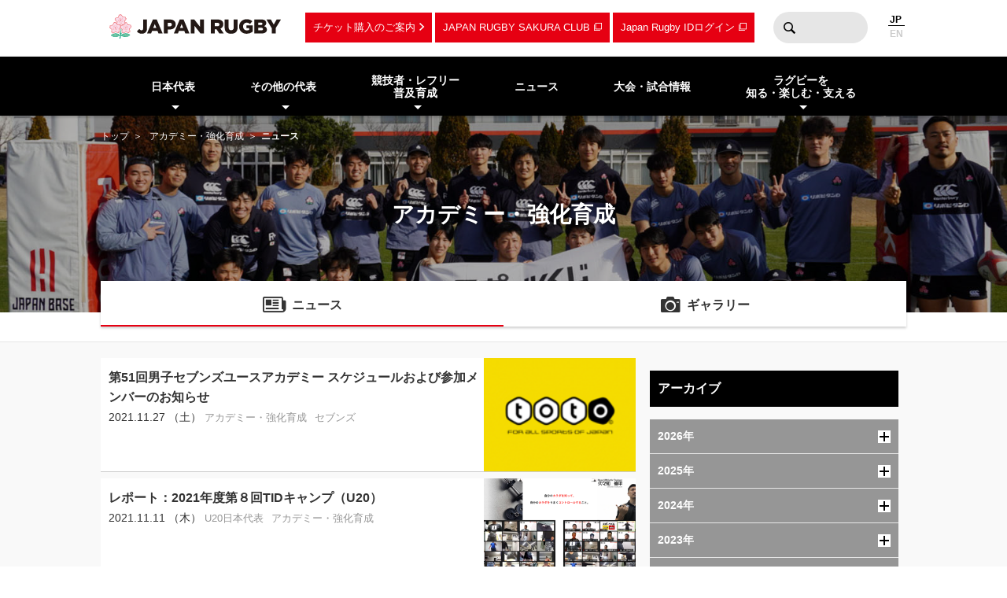

--- FILE ---
content_type: text/html; charset=UTF-8
request_url: https://www.rugby-japan.jp/academy/?ym=202111
body_size: 9614
content:
<!DOCTYPE html>
<html lang="ja">
<head>
<meta charset="utf-8">
<meta http-equiv="X-UA-Compatible" content="IE=edge">
<title>ニュース｜アカデミー・強化育成｜日本ラグビーフットボール協会</title>
<meta name="viewport" content="width=device-width, initial-scale=1">
<meta name="description" content="ラグビーを世界一楽しもう！ラグビー日本代表のニュース・試合日程・結果およびイベント情報など最新情報が満載。ラグビーの普及・育成に関する情報やルール・観戦ガイド、デジタルアーカイブなど、ラグビーのあらゆる情報をお届けします。（公財）日本ラグビーフットボール協会の公式サイトです。">
<meta name="keywords" content="ニュース,速報,アカデミー・強化育成,日本ラグビーフットボール協会,JRFU,ラグビー">
<meta name="author" content="JRFU">
<meta name="copyright" content="Japan Rugby Football Union.">
<meta name="twitter:card" content="summary_large_image" />
<meta name="twitter:site" content="@JRFUMedia" />
<meta property="og:url" content="https://www.rugby-japan.jp/academy/?ym=202111">
<meta property="og:type" content="article">
<meta property="og:title" content="ニュース｜アカデミー・強化育成｜日本ラグビーフットボール協会">
<meta property="og:description" content="ラグビーを世界一楽しもう！ラグビー日本代表のニュース・試合日程・結果およびイベント情報など最新情報が満載。ラグビーの普及・育成に関する情報やルール・観戦ガイド、デジタルアーカイブなど、ラグビーのあらゆる情報をお届けします。（公財）日本ラグビーフットボール協会の公式サイトです。">
<meta property="og:image" content="https://rugby-japan.s3.ap-northeast-1.amazonaws.com/image/site_info/145007_1000x525.png">
<meta property="og:locale" content="ja_JP" />
<meta name="google-site-verification" content="0HE66cwEPaZJGKRGbJ4MMAmvMLFa5WeIZSXgFy3dafE" />
<link rel="dns-prefetch" href="https://s3-ap-northeast-1.amazonaws.com">
<link rel="icon" href="https://s3.ap-northeast-1.amazonaws.com/rugby-japan/assets/img/favicon.ico">
<link rel="apple-touch-icon" href="https://s3.ap-northeast-1.amazonaws.com/rugby-japan/assets/img/apple-touch-icon.png" sizes="180x180">
<link rel="stylesheet" href="https://s3.ap-northeast-1.amazonaws.com/rugby-japan/assets/css/main-cdb401f97d334e8b6e6b.css">
<!-- Google Tag Manager -->
<script>(function(w,d,s,l,i){w[l]=w[l]||[];w[l].push({'gtm.start':
new Date().getTime(),event:'gtm.js'});var f=d.getElementsByTagName(s)[0],
j=d.createElement(s),dl=l!='dataLayer'?'&l='+l:'';j.async=true;j.src=
'https://www.googletagmanager.com/gtm.js?id='+i+dl;f.parentNode.insertBefore(j,f);
})(window,document,'script','dataLayer','GTM-5D6TC7J');</script>
<!-- End Google Tag Manager -->
</head>
<body><!-- Google Tag Manager (noscript) -->
<noscript><iframe src="https://www.googletagmanager.com/ns.html?id=GTM-5D6TC7J"
height="0" width="0" style="display:none;visibility:hidden"></iframe></noscript>
<!-- End Google Tag Manager (noscript) -->
<nav class="drawer-nav pc-ariahidden" aria-label="グローバルナビゲーション" id="js-drawer-nav">
   <div class="wrap">
    <figure class="site-title">
    <a href="/" class="sitelogo" title="JRFU 公益財団法人日本ラグビーフットボール協会">
    </a>
    </figure>
    <div class="close-button" aria-hidden="true"><i></i></div>
    </div>
    <div class="scroll">
    <div class="sub-nav">
    <ul class="language" role="menu">
        <li role="presentation"><span role="menuitemradio" aria-checked="true">JAPANESE</span></li>
        <li role="presentation"><a href="http://en.rugby-japan.jp/" role="menuitemradio" aria-checked="false">ENGLISH</a></li>
    </ul>
    </div>
    <div class="category-list -primary">
    <ul class="list" role="menu">
        <li role="presentation">
            <em class="subon" role="menuitem" aria-haspopup="true" aria-owns="drawermenu-japan">日本代表</em>
            <ul class="sublist" role="menu" id="drawermenu-japan">
                <li role="presentation"><a href="/japan/" role="menuitem">男子日本代表</a></li>
                <li role="presentation"><a href="/japan-womens/" role="menuitem">女子日本代表</a></li>
                <li role="presentation"><a href="/sevens/" role="menuitem">男子セブンズ日本代表</a></li>
                <li role="presentation"><a href="/sevens-womens/" role="menuitem">女子セブンズ日本代表</a></li>
            </ul>
        </li>
        <li role="presentation">
            <em class="subon" role="menuitem" aria-haspopup="true" aria-owns="drawermenu-others">その他の代表</em>
            <ul class="sublist" role="menu" id="drawermenu-others">
                <li role="presentation"><a href="/junior-japan/" role="menuitem">JAPAN XV</a></li>
                <li role="presentation"><a href="/u23/" role="menuitem">U23</a></li>
                <li role="presentation"><a href="/u20/" role="menuitem">U20</a></li>
                <li role="presentation"><a href="/u18/" role="menuitem">高校</a></li>
                <li role="presentation"><a href="/u17/" role="menuitem">U17</a></li>
                <li role="presentation"><a href="/academy/" role="menuitem">アカデミー</a></li>
            </ul>
        </li>
    </ul>
    </div>
    <div class="category-list -tertiary">
    <ul class="list" role="menu">
        <li role="presentation">
            <em class="subon" role="menuitem" aria-haspopup="true" aria-owns="drawermenu-future">
                競技者・レフリー・普及育成
            </em>
            <ul class="sublist" role="menu" id="drawermenu-future">
                <li role="presentation"><a href="/future/corevalues" role="menuitem">ラグビー憲章（5つのコアバリュー）</a></li>
                <li role="presentation"><a href="https://www.jrfuplayerwelfare.com/" role="menuitem" target="_blank" rel="noopener">安全対策</a></li>
                <li role="presentation"><a href="/RugbyFamilyGuide/mini/" role="menuitem" target="_blank" rel="noopener">小学生</a></li>
                <li role="presentation"><a href="/RugbyFamilyGuide/junior/" role="menuitem" target="_blank" rel="noopener">中学生</a></li>
                <li role="presentation"><a href="/RugbyFamilyGuide/high-school/" role="menuitem" target="_blank" rel="noopener">高校生</a></li>
                <li role="presentation"><a href="/RugbyFamilyGuide/womens/" role="menuitem" target="_blank" rel="noopener">女子</a></li>
                <li role="presentation"><a href="/RugbyFamilyGuide/senior/" role="menuitem" target="_blank" rel="noopener">成年</a></li>
                <li role="presentation"><a href="https://www.tagrugby-japan.jp/" role="menuitem" target="_blank" rel="noopener">タグラグビー</a></li>
                <li role="presentation"><a href="/RugbyFamilyGuide/t1/" role="menuitem" target="_blank" rel="noopener">T1 ラグビー</a></li>
                <li role="presentation"><a href="https://www.jrfucoach.com/" role="menuitem" target="_blank" rel="noopener">コーチ・指導者</a></li>
                <li role="presentation"><a href="/RugbyFamilyGuide/referee/" role="menuitem" target="_blank" rel="noopener">レフリー</a></li>
                <li role="presentation"><a href="https://sites.google.com/league-one.jp/jrfu-agent/" role="menuitem" target="_blank" rel="noopener">代理人</a></li>
                <li role="presentation"><a href="https://www.rugby-japan.jp/RugbyFamilyGuide/rugby-navi/" role="menuitem" target="_blank" rel="noopener">スクール検索（ラグナビ）</a></li>
                <li role="presentation"><a href="https://rugbyfamily.jp/" role="menuitem" target="_blank" rel="noopener">チーム登録</a></li>
                <li role="presentation"><a href="/future/" role="menuitem">更新情報</a></li>
                <li role="presentation"><a href="/future/rule/" role="menuitem">憲章/競技規則/規程・通達</a></li>
                <li role="presentation"><a href="/future/documents/" role="menuitem">申請書一覧</a></li>
            </ul>
        </li>
    </ul>
    </div>
    <div class="category-list -secondary">
    <ul class="list" role="menu">
        <li role="presentation"><a href="/news/" role="menuitem">ニュース</a></li>
        <li role="presentation"><a href="/schedule/" role="menuitem">大会・試合情報</a></li>
    </ul>
    </div>
    <div class="category-list -tertiary">
    <ul class="list" role="menu">
        <li role="presentation"> <em class="subon" role="menuitem" aria-haspopup="true" aria-owns="drawermenu-guide">
                 ラグビーを知る・楽しむ・支える
             </em>
             <ul class="sublist" role="menu" id="drawermenu-guide">
                 <li role="presentation"><a href="https://minnaderugby.jp/" role="menuitem">みんなでラグビー</a></li>
                 <li role="presentation"><a href="/guide/" role="menuitem">ビギナーズガイドトップ</a></li>
                 <li role="presentation"><a href="/guide/rule/" role="menuitem">ルール動画</a></li>
                 <li role="presentation"><a href="/guide/sevens/" role="menuitem">セブンズを知ろう</a></li>
                 <li role="presentation"><a href="/guide/manner/" role="menuitem">観戦ガイド</a></li>
                 <li role="presentation"><a href="/guide/rugby/" role="menuitem">ラグビー基本用語解説</a></li>
                 <li role="presentation"><a href="/calendar/" role="menuitem">ラグビーカレンダー</a></li>
                 <li role="presentation"><a href="/ticket/" role="menuitem">観戦チケットのご案内</a></li>
                 <li role="presentation"><a href="/map/" role="menuitem">会場のご案内</a></li>
                 <li role="presentation"><a href="http://kifu.rugby-japan.or.jp/" target="_blank"  rel="noopener" role="menuitem">寄付する</a></li>
                 <li role="presentation"><a href="https://www.scrumjapanprogram.jp/" target="_blank"  rel="noopener" role="menuitem">スクラム・ジャパン・プログラム</a></li>
                 <li role="presentation"><a href="https://r-med.jp/" target="_blank"  rel="noopener" role="menuitem">重症外傷への最先端医療支援</a></li>
                 <li role="presentation"><a href="https://camp-fire.jp/highlights/jrfu" target="_blank"  rel="noopener" role="menuitem">JAPAN RUGBY CROWDFUNDING</a></li>
             </ul>
         </li>
    </ul>
    </div>
    <div class="category-list -subnav">
        <ul class="list" role="menu">
            <li role="presentation"><a href="/ticket/" role="menuitem">チケットのご案内</a></li>
            <li role="presentation"><a href="https://member.japanrugby-sakuraclub.jp/" target="_blank" rel="noopener" role="menuitem">JAPAN RUGBY SAKURA CLUB</a></li>
            <li role="presentation"><a href="https://japan-rugby-id.jp/home/" target="_blank" rel="noopener" role="menuitem">Japan Rugby IDログイン</a></li>
        </ul>
    </div>
    <div class="category-list -tertiary">
    <ul class="list" role="menu">
        <li role="presentation"><em class="subon" role="menuitem" aria-haspopup="true" aria-owns="drawermenu-jrfu">JRFUについて</em>
            <ul class="sublist" role="menu" id="drawermenu-jrfu">
                <li role="presentation"><a href="/jrfu/" role="menuitem">JRFUについて</a></li>
                <li role="presentation"><a href="/jrfu/media" role="menuitem">メディア・報道の方へ</a></li>
                <li role="presentation"><a href="/jrfu/business" role="menuitem">情報公開</a></li>
                <li role="presentation"><a href="/contact/" role="menuitem">お問い合わせ</a></li>
                <li role="presentation"><a href="/faq/" role="menuitem">よくあるご質問</a></li>
                <li role="presentation"><a href="/news/category/jrfu/" role="menuitem">ニュース</a></li>
                <li role="presentation"><a href="/lp/document/viewer.html?src=JapanRugby_Mid-TermStrategicPlan2025-2028" role="menuitem">中期戦略計画 2025-2028</a></li>
                <li role="presentation"><a href="/sponsor/" role="menuitem">スポンサー</a></li>
                <li role="presentation"><a href="/links/" role="menuitem">協会関連リンク</a></li>
                <li role="presentation"><a href="/support/" role="menuitem">寄付・サポート</a></li>
                <li role="presentation"><a href="/recruit/" role="menuitem">求人・採用 / ボランティアの募集</a></li>
            </ul>
        </li>
        <li role="presentation"><a href="/site_rule/" role="menuitem">サイト利用規約</a></li>
        <li role="presentation"><a href="/site_rule/link/" role="menuitem">リンクについて</a></li>
        <li role="presentation"><a href="/privacypolicy/" role="menuitem">プライバシーポリシー</a></li>
    </ul>
    </div>
    </div>
</nav>
<!-- //toggle --><header>
   <div class="header-container" role="banner">
        <div class="wrap">
        <figure class="site-title">
        <a href="/" class="sitelogo" title="JRFU 公益財団法人日本ラグビーフットボール協会">
        </a>
        </figure>
        <div class="sub-nav">
            <a href="/ticket/" class="link sp-ariahidden">チケット購入のご案内</a>
            <a href="https://member.japanrugby-sakuraclub.jp/" class="outlink sp-ariahidden" target="_blank" rel="noopener">JAPAN RUGBY SAKURA CLUB</a>
            <a href="https://japan-rugby-id.jp/home/" class="outlink sp-ariahidden" target="_blank" rel="noopener">Japan Rugby IDログイン</a>
            <form action="/search/" method="get" class="searchbox sp-ariahidden" role="search">
                <input name="q" type="text" class="words">
                <button type="submit" class="btn">検索</button>
            </form>
            <ul class="language">
                <li><span>JP</span></li>
                <li><a href="http://en.rugby-japan.jp/">EN</a></li>
            </ul>
            <div class="burger-button" id="js-btn-drawer" aria-hidden="true"><i></i></div>
            </div>
        </div>
    </div>
    <nav class="global-nav touch sp-ariahidden" aria-label="グローバルナビゲーション">
    <div class="wrap">
        <div class="category-list">
            <ul class="list" role="menu">
                <li role="presentation">
                    <em class="subon" role="menuitem" aria-haspopup="true" aria-owns="headermenu-japan">日本代表</em>
                    <ul class="sublist" id="headermenu-japan">
                        <li role="presentation"><a href="/japan/" role="menuitem">男子日本代表</a></li>
                        <li role="presentation"><a href="/japan-womens/" role="menuitem">女子日本代表</a></li>
                        <li role="presentation"><a href="/sevens/" role="menuitem">男子セブンズ日本代表</a></li>
                        <li role="presentation"><a href="/sevens-womens/" role="menuitem">女子セブンズ日本代表</a></li>
                    </ul>
                </li>
                <li role="presentation">
                    <em class="subon" role="menuitem" aria-haspopup="true" aria-owns="headermenu-others">その他の代表</em>
                    <ul class="sublist" role="menu" id="headermenu-others">
                        <li role="presentation"><a href="/junior-japan/" role="menuitem">JAPAN XV</a></li>
                        <li role="presentation"><a href="/u23/" role="menuitem">U23</a></li>
                        <li role="presentation"><a href="/u20/" role="menuitem">U20</a></li>
                        <li role="presentation"><a href="/u18/" role="menuitem">高校</a></li>
                        <li role="presentation"><a href="/u17/" role="menuitem">U17</a></li>
                        <li role="presentation"><a href="/academy/" role="menuitem">アカデミー</a></li>
                    </ul>
                </li>
                <li role="presentation">
                    <em class="subon" role="menuitem" aria-haspopup="true" aria-owns="headermenu-future">
                        競技者・レフリー<br>普及育成
                    </em>
                    <ul class="sublist" role="menu" id="headermenu-future">
                        <li role="presentation"><a href="/future/corevalues" role="menuitem">ラグビー憲章<br>（5つのコアバリュー）</a></li>
                        <li role="presentation"><a href="https://www.jrfuplayerwelfare.com/" role="menuitem" target="_blank" rel="noopener">安全対策</a></li>
                        <li role="presentation"><a href="/RugbyFamilyGuide/mini/" role="menuitem" target="_blank" rel="noopener">小学生</a></li>
                        <li role="presentation"><a href="/RugbyFamilyGuide/junior/" role="menuitem" target="_blank" rel="noopener">中学生</a></li>
                        <li role="presentation"><a href="/RugbyFamilyGuide/high-school/" role="menuitem" target="_blank" rel="noopener">高校生</a></li>
                        <li role="presentation"><a href="/RugbyFamilyGuide/womens/" role="menuitem" target="_blank" rel="noopener">女子</a></li>
                        <li role="presentation"><a href="/RugbyFamilyGuide/senior/" role="menuitem" target="_blank" rel="noopener">成年</a></li>
                        <li role="presentation"><a href="https://www.tagrugby-japan.jp/" role="menuitem" target="_blank" rel="noopener">タグラグビー</a></li>
                        <li role="presentation"><a href="/RugbyFamilyGuide/t1/" role="menuitem" target="_blank" rel="noopener">T1 ラグビー</a></li>
                        <li role="presentation"><a href="https://www.jrfucoach.com/" role="menuitem" target="_blank" rel="noopener">コーチ・指導者</a></li>
                        <li role="presentation"><a href="/RugbyFamilyGuide/referee/" role="menuitem" target="_blank" rel="noopener">レフリー</a></li>
                        <li role="presentation"><a href="https://sites.google.com/league-one.jp/jrfu-agent/" role="menuitem" target="_blank" rel="noopener">代理人</a></li>
                        <li role="presentation"><a href="https://www.rugby-japan.jp/RugbyFamilyGuide/rugby-navi/" role="menuitem" target="_blank" rel="noopener">スクール検索（ラグナビ）</a></li>
                        <li role="presentation"><a href="https://rugbyfamily.jp/" role="menuitem" target="_blank" rel="noopener">チーム登録</a></li>
                        <li role="presentation"><a href="/future/" role="menuitem">更新情報</a></li>
                        <li role="presentation"><a href="/future/rule/" role="menuitem">憲章/競技規則/規程・通達</a></li>
                        <li role="presentation"><a href="/future/documents/" role="menuitem">申請書一覧</a></li>
                    </ul>
                </li>
                <li role="presentation"><a href="/news/" role="menuitem">ニュース</a></li>
                            <li role="presentation"><a href="/schedule/" role="menuitem">大会・試合情報</a></li>
                            <li role="presentation" class="">
                <em class="subon" role="menuitem" aria-haspopup="true" aria-owns="headermenu-guide">
                    ラグビーを<br>知る・楽しむ・支える
                </em>
                <ul class="sublist" role="menu" id="headermenu-guide">
                    <li role="presentation"><a href="https://minnaderugby.jp/" role="menuitem">みんなでラグビー</a></li>
                    <li role="presentation"><a href="/guide/" role="menuitem">ビギナーズガイドトップ</a></li>
                    <li role="presentation"><a href="/guide/rule/" role="menuitem">ルール動画</a></li>
                    <li role="presentation"><a href="/guide/sevens/" role="menuitem">セブンズを知ろう</a></li>
                    <li role="presentation"><a href="/guide/manner/" role="menuitem">観戦ガイド</a></li>
                    <li role="presentation"><a href="/guide/rugby/" role="menuitem">ラグビー基本用語解説</a></li>
                    <li role="presentation"><a href="/calendar/" role="menuitem">ラグビーカレンダー</a></li>
                    <li role="presentation"><a href="/ticket/" role="menuitem">観戦チケットのご案内</a></li>
                    <li role="presentation"><a href="/map/" role="menuitem">会場のご案内</a></li>
                    <li role="presentation"><a href="http://kifu.rugby-japan.or.jp/" target="_blank"  rel="noopener" role="menuitem">寄付する</a></li>
                    <li role="presentation"><a href="https://www.scrumjapanprogram.jp/" target="_blank"  rel="noopener" role="menuitem">スクラム・ジャパン・プログラム</a></li>
                    <li role="presentation"><a href="https://r-med.jp/" target="_blank"  rel="noopener" role="menuitem">重症外傷への最先端医療支援</a></li>
                    <li role="presentation"><a href="https://camp-fire.jp/highlights/jrfu" target="_blank"  rel="noopener" role="menuitem">JAPAN RUGBY CROWDFUNDING</a></li>
                </ul>

            </li>
        </ul>
        </div>
    </div>
</nav></header>
<div class="headline-container  -bgimage -slim -academy">
<div class="breadcrumb-nav">
<div class="wrap">
<a href="/">トップ</a>
<a href="/academy/">アカデミー・強化育成</a><strong>ニュース</strong></div>
</div>
<div class="wrap">
    <h1 class="page-title">アカデミー・強化育成</h1>
</div>
<div class="bgimage"></div>
</div>
<div class="category-nav">
    <ul class="categories -cols2" role="menu">
<li class="-current" role="presentation">
            <a href="/academy/news/" class="news" role="menuitem">ニュース</a>
        </li><li role="presentation">
            <a href="/academy/gallery/photo/" class="gallery" role="menuitem">ギャラリー</a>
        </li>    </ul>
</div>
<main class="main-contents">
<div class="wrap">
<div class="l-cols2 news-container">
<div class="primary">
<div class="wrap">
    <div class="newsBody">
                <ul class="list -large">
        <li>
<a href="/news/51073">
<div class="text">
<div class="title">第51回男子セブンズユースアカデミー スケジュールおよび参加メンバーのお知らせ</div>
<div class="date">2021.11.27 （土） </div>
<div class="tag">
<span>アカデミー・強化育成</span><span>セブンズ</span></div>
</div>
<figure class="thumb" ><img
        class="lazyload"
        src="[data-uri]"
        data-src="https://rugby-japan.s3.ap-northeast-1.amazonaws.com/image/common_image/142287_500x116.png"
        alt="第51回男子セブンズユースアカデミー スケジュールおよび参加メンバーのお知らせ"
    ></figure></a>
</li>
<li>
<a href="/news/51038">
<div class="text">
<div class="title">レポート：2021年度第８回TIDキャンプ（U20）</div>
<div class="date">2021.11.11 （木） </div>
<div class="tag">
<span>U20日本代表</span><span>アカデミー・強化育成</span></div>
</div>
<figure class="thumb" ><img
        class="lazyload"
        src="[data-uri]"
        data-src="https://rugby-japan.s3.ap-northeast-1.amazonaws.com/image/article/149036_500x256.png"
        alt="レポート：2021年度第８回TIDキャンプ（U20）"
    ></figure></a>
</li>
<li>
<a href="/news/51028">
<div class="text">
<div class="title">レポート：第75回女子セブンズユースアカデミー</div>
<div class="date">2021.11.07 （日） </div>
<div class="tag">
<span>アカデミー・強化育成</span><span>女子</span><span>セブンズ</span></div>
</div>
<figure class="thumb" ><img
        class="lazyload"
        src="[data-uri]"
        data-src="https://rugby-japan.s3.ap-northeast-1.amazonaws.com/image/article/148913_500x297.jpg"
        alt="レポート：第75回女子セブンズユースアカデミー"
    ></figure></a>
</li>
        </ul>
    </div>
    <div class="newsFooter">
        </div>
</div>
</div>
<div class="secondary">
<div class="wrap">
<div class="newsSidebar">
<div class="refine">
<h3 class="shb3">アーカイブ</h3>
<div class="archive js-accordion">
    <h4 class="year btn">
        2026年<i class="icon"></i>
        </h4>
        <ul class="month item">
        <li><a href="/academy/?ym=202601">2026年01月</a></li>        </ul>
    <h4 class="year btn">
        2025年<i class="icon"></i>
        </h4>
        <ul class="month item">
        <li><a href="/academy/?ym=202512">2025年12月</a></li><li><a href="/academy/?ym=202511">2025年11月</a></li><li><a href="/academy/?ym=202510">2025年10月</a></li><li><a href="/academy/?ym=202509">2025年09月</a></li><li><a href="/academy/?ym=202508">2025年08月</a></li><li><a href="/academy/?ym=202507">2025年07月</a></li><li><a href="/academy/?ym=202506">2025年06月</a></li><li><a href="/academy/?ym=202505">2025年05月</a></li><li><a href="/academy/?ym=202504">2025年04月</a></li><li><a href="/academy/?ym=202503">2025年03月</a></li><li><a href="/academy/?ym=202502">2025年02月</a></li><li><a href="/academy/?ym=202501">2025年01月</a></li>        </ul>
    <h4 class="year btn">
        2024年<i class="icon"></i>
        </h4>
        <ul class="month item">
        <li><a href="/academy/?ym=202412">2024年12月</a></li><li><a href="/academy/?ym=202411">2024年11月</a></li><li><a href="/academy/?ym=202410">2024年10月</a></li><li><a href="/academy/?ym=202409">2024年09月</a></li><li><a href="/academy/?ym=202408">2024年08月</a></li><li><a href="/academy/?ym=202407">2024年07月</a></li><li><a href="/academy/?ym=202406">2024年06月</a></li><li><a href="/academy/?ym=202405">2024年05月</a></li><li><a href="/academy/?ym=202404">2024年04月</a></li><li><a href="/academy/?ym=202403">2024年03月</a></li><li><a href="/academy/?ym=202402">2024年02月</a></li><li><a href="/academy/?ym=202401">2024年01月</a></li>        </ul>
    <h4 class="year btn">
        2023年<i class="icon"></i>
        </h4>
        <ul class="month item">
        <li><a href="/academy/?ym=202312">2023年12月</a></li><li><a href="/academy/?ym=202311">2023年11月</a></li><li><a href="/academy/?ym=202310">2023年10月</a></li><li><a href="/academy/?ym=202309">2023年09月</a></li><li><a href="/academy/?ym=202308">2023年08月</a></li><li><a href="/academy/?ym=202307">2023年07月</a></li><li><a href="/academy/?ym=202306">2023年06月</a></li><li><a href="/academy/?ym=202305">2023年05月</a></li><li><a href="/academy/?ym=202304">2023年04月</a></li><li><a href="/academy/?ym=202303">2023年03月</a></li><li><a href="/academy/?ym=202302">2023年02月</a></li><li><a href="/academy/?ym=202301">2023年01月</a></li>        </ul>
    <h4 class="year btn">
        2022年<i class="icon"></i>
        </h4>
        <ul class="month item">
        <li><a href="/academy/?ym=202212">2022年12月</a></li><li><a href="/academy/?ym=202211">2022年11月</a></li><li><a href="/academy/?ym=202210">2022年10月</a></li><li><a href="/academy/?ym=202209">2022年09月</a></li><li><a href="/academy/?ym=202208">2022年08月</a></li><li><a href="/academy/?ym=202207">2022年07月</a></li><li><a href="/academy/?ym=202206">2022年06月</a></li><li><a href="/academy/?ym=202205">2022年05月</a></li><li><a href="/academy/?ym=202204">2022年04月</a></li><li><a href="/academy/?ym=202203">2022年03月</a></li><li><a href="/academy/?ym=202202">2022年02月</a></li><li><a href="/academy/?ym=202201">2022年01月</a></li>        </ul>
    <h4 class="year btn -open">
        2021年<i class="icon"></i>
        </h4>
        <ul class="month item">
        <li><a href="/academy/?ym=202112">2021年12月</a></li><li><a href="/academy/?ym=202111">2021年11月</a></li><li><a href="/academy/?ym=202110">2021年10月</a></li><li><a href="/academy/?ym=202109">2021年09月</a></li><li><a href="/academy/?ym=202108">2021年08月</a></li><li><a href="/academy/?ym=202107">2021年07月</a></li><li><a href="/academy/?ym=202106">2021年06月</a></li><li><a href="/academy/?ym=202105">2021年05月</a></li><li><a href="/academy/?ym=202104">2021年04月</a></li><li><a href="/academy/?ym=202103">2021年03月</a></li><li><a href="/academy/?ym=202102">2021年02月</a></li><li><a href="/academy/?ym=202101">2021年01月</a></li>        </ul>
    <h4 class="year btn">
        2020年<i class="icon"></i>
        </h4>
        <ul class="month item">
        <li><a href="/academy/?ym=202012">2020年12月</a></li><li><a href="/academy/?ym=202011">2020年11月</a></li><li><a href="/academy/?ym=202010">2020年10月</a></li><li><a href="/academy/?ym=202009">2020年09月</a></li><li><a href="/academy/?ym=202008">2020年08月</a></li><li><a href="/academy/?ym=202007">2020年07月</a></li><li><a href="/academy/?ym=202006">2020年06月</a></li><li><a href="/academy/?ym=202005">2020年05月</a></li><li><a href="/academy/?ym=202004">2020年04月</a></li><li><a href="/academy/?ym=202003">2020年03月</a></li><li><a href="/academy/?ym=202002">2020年02月</a></li><li><a href="/academy/?ym=202001">2020年01月</a></li>        </ul>
    <h4 class="year btn">
        2019年<i class="icon"></i>
        </h4>
        <ul class="month item">
        <li><a href="/academy/?ym=201912">2019年12月</a></li><li><a href="/academy/?ym=201911">2019年11月</a></li><li><a href="/academy/?ym=201910">2019年10月</a></li><li><a href="/academy/?ym=201909">2019年09月</a></li><li><a href="/academy/?ym=201908">2019年08月</a></li><li><a href="/academy/?ym=201907">2019年07月</a></li><li><a href="/academy/?ym=201906">2019年06月</a></li><li><a href="/academy/?ym=201905">2019年05月</a></li><li><a href="/academy/?ym=201904">2019年04月</a></li><li><a href="/academy/?ym=201903">2019年03月</a></li><li><a href="/academy/?ym=201902">2019年02月</a></li><li><a href="/academy/?ym=201901">2019年01月</a></li>        </ul>
    <h4 class="year btn">
        2018年<i class="icon"></i>
        </h4>
        <ul class="month item">
        <li><a href="/academy/?ym=201812">2018年12月</a></li><li><a href="/academy/?ym=201811">2018年11月</a></li><li><a href="/academy/?ym=201810">2018年10月</a></li><li><a href="/academy/?ym=201809">2018年09月</a></li><li><a href="/academy/?ym=201808">2018年08月</a></li><li><a href="/academy/?ym=201807">2018年07月</a></li><li><a href="/academy/?ym=201806">2018年06月</a></li><li><a href="/academy/?ym=201805">2018年05月</a></li><li><a href="/academy/?ym=201804">2018年04月</a></li><li><a href="/academy/?ym=201803">2018年03月</a></li><li><a href="/academy/?ym=201802">2018年02月</a></li><li><a href="/academy/?ym=201801">2018年01月</a></li>        </ul>
    <h4 class="year btn">
        2017年<i class="icon"></i>
        </h4>
        <ul class="month item">
        <li><a href="/academy/?ym=201712">2017年12月</a></li><li><a href="/academy/?ym=201711">2017年11月</a></li><li><a href="/academy/?ym=201710">2017年10月</a></li><li><a href="/academy/?ym=201709">2017年09月</a></li><li><a href="/academy/?ym=201708">2017年08月</a></li><li><a href="/academy/?ym=201707">2017年07月</a></li><li><a href="/academy/?ym=201706">2017年06月</a></li><li><a href="/academy/?ym=201705">2017年05月</a></li><li><a href="/academy/?ym=201704">2017年04月</a></li><li><a href="/academy/?ym=201703">2017年03月</a></li><li><a href="/academy/?ym=201702">2017年02月</a></li><li><a href="/academy/?ym=201701">2017年01月</a></li>        </ul>
    <h4 class="year btn">
        2016年<i class="icon"></i>
        </h4>
        <ul class="month item">
        <li><a href="/academy/?ym=201612">2016年12月</a></li><li><a href="/academy/?ym=201611">2016年11月</a></li><li><a href="/academy/?ym=201610">2016年10月</a></li><li><a href="/academy/?ym=201609">2016年09月</a></li><li><a href="/academy/?ym=201608">2016年08月</a></li><li><a href="/academy/?ym=201607">2016年07月</a></li><li><a href="/academy/?ym=201606">2016年06月</a></li><li><a href="/academy/?ym=201605">2016年05月</a></li><li><a href="/academy/?ym=201604">2016年04月</a></li><li><a href="/academy/?ym=201603">2016年03月</a></li><li><a href="/academy/?ym=201602">2016年02月</a></li><li><a href="/academy/?ym=201601">2016年01月</a></li>        </ul>
    <h4 class="year btn">
        2015年<i class="icon"></i>
        </h4>
        <ul class="month item">
        <li><a href="/academy/?ym=201512">2015年12月</a></li><li><a href="/academy/?ym=201511">2015年11月</a></li><li><a href="/academy/?ym=201510">2015年10月</a></li><li><a href="/academy/?ym=201509">2015年09月</a></li><li><a href="/academy/?ym=201508">2015年08月</a></li><li><a href="/academy/?ym=201507">2015年07月</a></li><li><a href="/academy/?ym=201506">2015年06月</a></li><li><a href="/academy/?ym=201505">2015年05月</a></li><li><a href="/academy/?ym=201504">2015年04月</a></li><li><a href="/academy/?ym=201503">2015年03月</a></li><li><a href="/academy/?ym=201502">2015年02月</a></li><li><a href="/academy/?ym=201501">2015年01月</a></li>        </ul>
    <h4 class="year btn">
        2014年<i class="icon"></i>
        </h4>
        <ul class="month item">
        <li><a href="/academy/?ym=201412">2014年12月</a></li><li><a href="/academy/?ym=201411">2014年11月</a></li><li><a href="/academy/?ym=201410">2014年10月</a></li><li><a href="/academy/?ym=201409">2014年09月</a></li><li><a href="/academy/?ym=201408">2014年08月</a></li><li><a href="/academy/?ym=201407">2014年07月</a></li><li><a href="/academy/?ym=201406">2014年06月</a></li><li><a href="/academy/?ym=201405">2014年05月</a></li><li><a href="/academy/?ym=201404">2014年04月</a></li><li><a href="/academy/?ym=201403">2014年03月</a></li><li><a href="/academy/?ym=201402">2014年02月</a></li><li><a href="/academy/?ym=201401">2014年01月</a></li>        </ul>
    <h4 class="year btn">
        2013年<i class="icon"></i>
        </h4>
        <ul class="month item">
        <li><a href="/academy/?ym=201312">2013年12月</a></li><li><a href="/academy/?ym=201311">2013年11月</a></li><li><a href="/academy/?ym=201310">2013年10月</a></li><li><a href="/academy/?ym=201309">2013年09月</a></li><li><a href="/academy/?ym=201308">2013年08月</a></li><li><a href="/academy/?ym=201307">2013年07月</a></li><li><a href="/academy/?ym=201306">2013年06月</a></li><li><a href="/academy/?ym=201305">2013年05月</a></li><li><a href="/academy/?ym=201304">2013年04月</a></li><li><a href="/academy/?ym=201303">2013年03月</a></li><li><a href="/academy/?ym=201302">2013年02月</a></li><li><a href="/academy/?ym=201301">2013年01月</a></li>        </ul>
    <h4 class="year btn">
        2012年<i class="icon"></i>
        </h4>
        <ul class="month item">
        <li><a href="/academy/?ym=201212">2012年12月</a></li><li><a href="/academy/?ym=201211">2012年11月</a></li><li><a href="/academy/?ym=201210">2012年10月</a></li><li><a href="/academy/?ym=201209">2012年09月</a></li><li><a href="/academy/?ym=201208">2012年08月</a></li><li><a href="/academy/?ym=201207">2012年07月</a></li><li><a href="/academy/?ym=201206">2012年06月</a></li><li><a href="/academy/?ym=201205">2012年05月</a></li><li><a href="/academy/?ym=201204">2012年04月</a></li><li><a href="/academy/?ym=201203">2012年03月</a></li><li><a href="/academy/?ym=201202">2012年02月</a></li><li><a href="/academy/?ym=201201">2012年01月</a></li>        </ul>
    <h4 class="year btn">
        2011年<i class="icon"></i>
        </h4>
        <ul class="month item">
        <li><a href="/academy/?ym=201112">2011年12月</a></li><li><a href="/academy/?ym=201111">2011年11月</a></li><li><a href="/academy/?ym=201110">2011年10月</a></li><li><a href="/academy/?ym=201109">2011年09月</a></li><li><a href="/academy/?ym=201108">2011年08月</a></li><li><a href="/academy/?ym=201107">2011年07月</a></li><li><a href="/academy/?ym=201106">2011年06月</a></li><li><a href="/academy/?ym=201105">2011年05月</a></li><li><a href="/academy/?ym=201104">2011年04月</a></li><li><a href="/academy/?ym=201103">2011年03月</a></li><li><a href="/academy/?ym=201102">2011年02月</a></li><li><a href="/academy/?ym=201101">2011年01月</a></li>        </ul>
    <h4 class="year btn">
        2010年<i class="icon"></i>
        </h4>
        <ul class="month item">
        <li><a href="/academy/?ym=201012">2010年12月</a></li><li><a href="/academy/?ym=201011">2010年11月</a></li><li><a href="/academy/?ym=201010">2010年10月</a></li><li><a href="/academy/?ym=201009">2010年09月</a></li><li><a href="/academy/?ym=201008">2010年08月</a></li><li><a href="/academy/?ym=201007">2010年07月</a></li><li><a href="/academy/?ym=201006">2010年06月</a></li><li><a href="/academy/?ym=201005">2010年05月</a></li><li><a href="/academy/?ym=201004">2010年04月</a></li><li><a href="/academy/?ym=201003">2010年03月</a></li><li><a href="/academy/?ym=201002">2010年02月</a></li><li><a href="/academy/?ym=201001">2010年01月</a></li>        </ul>
    <h4 class="year btn">
        2009年<i class="icon"></i>
        </h4>
        <ul class="month item">
        <li><a href="/academy/?ym=200912">2009年12月</a></li><li><a href="/academy/?ym=200911">2009年11月</a></li><li><a href="/academy/?ym=200910">2009年10月</a></li><li><a href="/academy/?ym=200909">2009年09月</a></li><li><a href="/academy/?ym=200908">2009年08月</a></li><li><a href="/academy/?ym=200907">2009年07月</a></li><li><a href="/academy/?ym=200906">2009年06月</a></li><li><a href="/academy/?ym=200905">2009年05月</a></li><li><a href="/academy/?ym=200904">2009年04月</a></li><li><a href="/academy/?ym=200903">2009年03月</a></li><li><a href="/academy/?ym=200902">2009年02月</a></li><li><a href="/academy/?ym=200901">2009年01月</a></li>        </ul>
    <h4 class="year btn">
        2008年<i class="icon"></i>
        </h4>
        <ul class="month item">
        <li><a href="/academy/?ym=200812">2008年12月</a></li><li><a href="/academy/?ym=200811">2008年11月</a></li><li><a href="/academy/?ym=200810">2008年10月</a></li><li><a href="/academy/?ym=200809">2008年09月</a></li><li><a href="/academy/?ym=200808">2008年08月</a></li><li><a href="/academy/?ym=200807">2008年07月</a></li><li><a href="/academy/?ym=200806">2008年06月</a></li><li><a href="/academy/?ym=200805">2008年05月</a></li><li><a href="/academy/?ym=200804">2008年04月</a></li><li><a href="/academy/?ym=200803">2008年03月</a></li><li><a href="/academy/?ym=200802">2008年02月</a></li><li><a href="/academy/?ym=200801">2008年01月</a></li>        </ul>
    <h4 class="year btn">
        2007年<i class="icon"></i>
        </h4>
        <ul class="month item">
        <li><a href="/academy/?ym=200712">2007年12月</a></li><li><a href="/academy/?ym=200711">2007年11月</a></li><li><a href="/academy/?ym=200710">2007年10月</a></li><li><a href="/academy/?ym=200709">2007年09月</a></li><li><a href="/academy/?ym=200708">2007年08月</a></li><li><a href="/academy/?ym=200707">2007年07月</a></li><li><a href="/academy/?ym=200706">2007年06月</a></li><li><a href="/academy/?ym=200705">2007年05月</a></li><li><a href="/academy/?ym=200704">2007年04月</a></li><li><a href="/academy/?ym=200703">2007年03月</a></li><li><a href="/academy/?ym=200702">2007年02月</a></li><li><a href="/academy/?ym=200701">2007年01月</a></li>        </ul>
    <h4 class="year btn">
        2006年<i class="icon"></i>
        </h4>
        <ul class="month item">
        <li><a href="/academy/?ym=200612">2006年12月</a></li><li><a href="/academy/?ym=200611">2006年11月</a></li><li><a href="/academy/?ym=200610">2006年10月</a></li><li><a href="/academy/?ym=200609">2006年09月</a></li><li><a href="/academy/?ym=200608">2006年08月</a></li><li><a href="/academy/?ym=200607">2006年07月</a></li><li><a href="/academy/?ym=200606">2006年06月</a></li><li><a href="/academy/?ym=200605">2006年05月</a></li><li><a href="/academy/?ym=200604">2006年04月</a></li><li><a href="/academy/?ym=200603">2006年03月</a></li><li><a href="/academy/?ym=200602">2006年02月</a></li><li><a href="/academy/?ym=200601">2006年01月</a></li>        </ul>
    <h4 class="year btn">
        2005年<i class="icon"></i>
        </h4>
        <ul class="month item">
        <li><a href="/academy/?ym=200512">2005年12月</a></li><li><a href="/academy/?ym=200511">2005年11月</a></li><li><a href="/academy/?ym=200510">2005年10月</a></li><li><a href="/academy/?ym=200509">2005年09月</a></li><li><a href="/academy/?ym=200508">2005年08月</a></li><li><a href="/academy/?ym=200507">2005年07月</a></li><li><a href="/academy/?ym=200506">2005年06月</a></li><li><a href="/academy/?ym=200505">2005年05月</a></li><li><a href="/academy/?ym=200504">2005年04月</a></li><li><a href="/academy/?ym=200503">2005年03月</a></li><li><a href="/academy/?ym=200502">2005年02月</a></li><li><a href="/academy/?ym=200501">2005年01月</a></li>        </ul>
    <h4 class="year btn">
        2004年<i class="icon"></i>
        </h4>
        <ul class="month item">
        <li><a href="/academy/?ym=200412">2004年12月</a></li><li><a href="/academy/?ym=200411">2004年11月</a></li><li><a href="/academy/?ym=200410">2004年10月</a></li><li><a href="/academy/?ym=200409">2004年09月</a></li><li><a href="/academy/?ym=200408">2004年08月</a></li><li><a href="/academy/?ym=200407">2004年07月</a></li><li><a href="/academy/?ym=200406">2004年06月</a></li><li><a href="/academy/?ym=200405">2004年05月</a></li><li><a href="/academy/?ym=200404">2004年04月</a></li><li><a href="/academy/?ym=200403">2004年03月</a></li><li><a href="/academy/?ym=200402">2004年02月</a></li><li><a href="/academy/?ym=200401">2004年01月</a></li>        </ul>
    </div>
</div>
</div>
</div>
</div>
</div>
</div>
</main>
<footer>
    <div class="banner-nav">
        <ul class="wrap">
            <li><a href="/ticket/" class="ticket" title="チケット購入のご案内"></a></li>
            <li><a href="https://jrfu-service.jp/" target="_blank" rel="noopener" class="memberclub" title="JRFUサービスステーション"></a></li>
        </ul>
    </div>
    <nav class="global-nav" aria-label="フッターグローバルナビゲーション">
   <div class="wrap">
        <div class="category-list -primary">
        <ul class="list">
            <li><a href="/japan/">15人制男子日本代表</a></li>
            <li><a href="/sevens/">男子セブンズ日本代表</a></li>
            <li><a href="/sevens-womens/">女子セブンズ日本代表</a></li>
            <li><a href="/japan-womens/">15人制女子日本代表</a></li>
            <li><a href="/junior-japan/">JAPAN XV</a></li>
            <li><a href="/u23/">U23</a></li>
            <li><a href="/u20/">U20</a></li>
            <li><a href="/u18/">高校</a></li>
            <li><a href="/u17/">U17</a></li>
            <li><a href="/academy/">アカデミー</a></li>
        </ul>
        </div>
        <div class="category-list -secondary">
        <ul class="list">
            <li><a href="/news/">ニュース</a></li>
            <li><a href="/schedule/">大会・試合情報</a></li>
            <li><a href="/guide/">ラグビーを知る・楽しむ・支える</a></li>
            <li><a href="/rwc2019/documents/analysis_report_200624">ラグビーワールドカップ2019™日本大会レポート</a></li>
            <li><a href="/jrfu/document/annual_report">JAPAN RUGBY アニュアルレポート</a></li>
        </ul>
        </div>
    </div>
</nav>
    <div class="symbol-container">
        <ul class="wrap">
            <li>
                <a href="https://adeac.jp/jrfu/top/" target="_blank" rel="noopener" class="imageblock" aria-hidden="true">
                    <img class="lazyloaded" src="https://s3.ap-northeast-1.amazonaws.com/rugby-japan/assets/img/museum.png" data-src="https://s3.ap-northeast-1.amazonaws.com/rugby-japan/assets/img/museum.png" alt="日本ラグビーデジタルミュージアム" />
                </a>
                <div class="textblock"><strong>日本ラグビーデジタルミュージアム</strong><br>
                日本ラグビーの知財庫
                </div>
            </li>
            <li>
                <a href="/lp/document/viewer.html?src=JapanRugby_Mid-TermStrategicPlan2025-2028" class="imageblock" aria-hidden="true">
                    <img class="lazyloaded" src="https://s3.ap-northeast-1.amazonaws.com/rugby-japan/assets/img/JapanRugby_Mid-TermStrategicPlan2025-2028_banner.png" data-src="https://s3.ap-northeast-1.amazonaws.com/rugby-japan/assets/img/JapanRugby_Mid-TermStrategicPlan2025-2028_banner.png" alt="中期戦略計画" />
                </a>
                <div class="textblock">
                    <strong>中期戦略計画 2025-2028</strong>
                </div>
            </li>
            <li>
               <a href="/future/corevalues" class="imageblock" aria-hidden="true">
                   <img class="lazyloaded" src="https://s3.ap-northeast-1.amazonaws.com/rugby-japan/assets/img/corevalue.png" data-src="https://s3.ap-northeast-1.amazonaws.com/rugby-japan/assets/img/corevalue.png" alt="ラグビー憲章" />
                </a>
                <div class="textblock"><strong>ラグビー憲章</strong><br>
                    ラグビーの5つのコアバリュー
                </div>
            </li>
        </ul>
    </div>
    <nav class="others-nav" aria-label="JRFU協会関係リンク">
        <div class="wrap">
            <div class="union-link">
                <div class="list">
                      <div class="category">JRFUについて</div>
                      <ul>
                          <li><a href="/jrfu/">JRFUについて</a></li>
                          <li><a href="/jrfu/business">情報公開</a></li>
                          <li><a href="/links/">協会関連リンク</a></li>
                          <li><a href="/sponsor/">スポンサー</a></li>
                          <li><a href="/support/">寄付・サポート</a></li>
                          <li><a href="https://jrfu-service.jp/" target="_blank" rel="noopener">公式出版物のご案内</a></li>
                          <li><a href="/jrfu/media">メディア・報道の方へ</a></li>
                          <li><a href="https://japan-rugby-mktg.com/merchandising.html" target="_blank" rel="noopener">商品化お問い合わせ窓口</a></li>
                          <li><a href="/recruit/">求人・採用 / ボランティアの募集</a></li>
                      </ul>
                  </div>
                <div class="list">
                    <div class="category">SNS公式アカウント</div>
<ul>
<li class="fb">
        <a href="https://www.facebook.com/Rugby.JRFU" target="_blank" rel="noopener">facebook(JRFU)</a>
    </li><li class="fb">
        <a href="https://www.facebook.com/Rugby.Japan" target="_blank" rel="noopener">facebook(日本代表)</a>
    </li><li class="fb">
        <a href="https://www.facebook.com/ImpactBeyond2019/" target="_blank" rel="noopener">facebook(Impact Beyond 2019)</a>
    </li><li class="tw">
        <a href="https://twitter.com/jrfumedia" target="_blank" rel="noopener">X(JRFU)</a>
    </li><li class="tw">
        <a href="https://twitter.com/jrfurugby" target="_blank" rel="noopener">X(JRFU) English</a>
    </li><li class="tw">
        <a href="https://x.com/JapanRugbyMinna" target="_blank" rel="noopener">X(みんなでラグビー)</a>
    </li><li class="yt">
        <a href="https://www.youtube.com/user/jrfuofficial" target="_blank" rel="noopener">Youtube(JRFU)</a>
    </li><li class="yt">
        <a href="https://www.youtube.com/@JapanRugby_minna" target="_blank" rel="noopener">Youtube(みんなでラグビーTV)</a>
    </li><li class="ins">
        <a href="https://www.instagram.com/japanrugby_jrfu/" target="_blank" rel="noopener">Instagram(JRFU)</a>
    </li><li class="ins">
        <a href="https://www.instagram.com/braveblossoms/" target="_blank" rel="noopener">Instagram(男子日本代表)</a>
    </li><li class="ins">
        <a href="https://www.instagram.com/japanrugby__minna/" target="_blank" rel="noopener">Instagram(みんなでラグビー)</a>
    </li><li class="">
        <a href="https://www.linkedin.com/company/japan-rugby-football-union/" target="_blank" rel="noopener">LinkedIn</a>
    </li></ul>
                </div>
            </div>
            <div class="banner-link">
<ul class="normal"><li>
    <a href="/faq" target="_blank" rel="noopener">
    <img class="lazyload" data-src="https://rugby-japan.s3.ap-northeast-1.amazonaws.com/image/sponsor/145069_482x118.png" alt="よくある質問">
    </a>
</li>
    <li>
    <a href="/contact" target="_blank" rel="noopener">
    <img class="lazyload" data-src="https://rugby-japan.s3.ap-northeast-1.amazonaws.com/image/sponsor/145070_482x118.png" alt="問い合わせページ">
    </a>
</li>
    <li>
    <a href="https://rugbyfamily.jp/" target="_blank" rel="noopener">
    <img class="lazyload" data-src="https://rugby-japan.s3.ap-northeast-1.amazonaws.com/image/sponsor/198763_482x116.png" alt="RUGBYFAMILYJP">
    </a>
</li>
    <li>
    <a href="/support_center/" target="_blank" rel="noopener">
    <img class="lazyload" data-src="https://rugby-japan.s3.ap-northeast-1.amazonaws.com/image/sponsor/165314_482x116.png" alt="インテグリティ相談窓口">
    </a>
</li>
    <li>
    <a href="http://kifu.rugby-japan.or.jp/" target="_blank" rel="noopener">
    <img class="lazyload" data-src="https://rugby-japan.s3.ap-northeast-1.amazonaws.com/image/sponsor/177524_482x116.png" alt="JRFU基金">
    </a>
</li>
    <li>
    <a href="https://www.scrumjapanprogram.jp/" target="_blank" rel="noopener">
    <img class="lazyload" data-src="https://rugby-japan.s3.ap-northeast-1.amazonaws.com/image/sponsor/144160_241x58.png" alt="スクラム・ジャパン・プログラム">
    </a>
</li>
    </ul><ul class="mini"><li>
    <a href="http://www.toto-dream.com/" target="_blank" rel="noopener">
    <img class="lazyload" data-src="https://rugby-japan.s3.ap-northeast-1.amazonaws.com/image/sponsor/164497_135x62.jpg" alt="toto公式サイト">
    </a>
</li>
    <li>
    <a href="https://www.joc.or.jp/donation/" target="_blank" rel="noopener">
    <img class="lazyload" data-src="https://rugby-japan.s3.ap-northeast-1.amazonaws.com/image/sponsor/126222_135x46.png" alt="JOCオリンピック選手強化寄付プログラム">
    </a>
</li>
    <li>
    <a href="https://jichitai-oneteam.com/" target="_blank" rel="noopener">
    <img class="lazyload" data-src="https://rugby-japan.s3.ap-northeast-1.amazonaws.com/image/sponsor/209525_137x46.jpg" alt="自治体ワンチーム">
    </a>
</li>
    <li>
    <a href="https://www.realchampion.jp/" target="_blank" rel="noopener">
    <img class="lazyload" data-src="https://rugby-japan.s3.ap-northeast-1.amazonaws.com/image/sponsor/156088_500x167.jpg" alt="クリーンスポーツ・アスリートサイト">
    </a>
</li>
    <li>
    <a href="https://www.report-doping.jpnsport.go.jp/" target="_blank" rel="noopener">
    <img class="lazyload" data-src="https://rugby-japan.s3.ap-northeast-1.amazonaws.com/image/sponsor/145621_241x87.png" alt="JSC通報窓口(2021/6月追加)">
    </a>
</li>
    <li>
    <a href="https://www.japan-sports.or.jp/spohara/" target="_blank" rel="noopener">
    <img class="lazyload" data-src="https://rugby-japan.s3.ap-northeast-1.amazonaws.com/image/sponsor/164132_241x87.png" alt="Noスポハラ（2023/4月追加）">
    </a>
</li>
    </ul></div>
        </div>
    </nav>
    <div class="sponsors">
<ul>
<li>
    <h2>日本代表トップパートナー</h2>
    <ul>
                    <li>
                <a href="http://www.taisho.co.jp/" target="_blank" rel="noopener">
                    <img class="lazyload" data-src="https://rugby-japan.s3.ap-northeast-1.amazonaws.com/image/sponsor/147940_143x50.png" alt="大正製薬">
                </a>
            </li>
            </ul>
</li>
    <li>
    <h2>男子日本代表オフィシャルパートナー</h2>
    <ul>
                    <li>
                <a href="https://www.global.toshiba/jp/top.html" target="_blank" rel="noopener">
                    <img class="lazyload" data-src="https://rugby-japan.s3.ap-northeast-1.amazonaws.com/image/sponsor/143100_143x50.png" alt="東芝">
                </a>
            </li>
                    <li>
                <a href="http://www.smbc.co.jp/" target="_blank" rel="noopener">
                    <img class="lazyload" data-src="https://rugby-japan.s3.ap-northeast-1.amazonaws.com/image/sponsor/147941_143x50.png" alt="SMBC">
                </a>
            </li>
                    <li>
                <a href="http://www.secom.co.jp/" target="_blank" rel="noopener">
                    <img class="lazyload" data-src="https://rugby-japan.s3.ap-northeast-1.amazonaws.com/image/sponsor/126248_143x50.png" alt="セコム">
                </a>
            </li>
                    <li>
                <a href="http://www.goldwin.co.jp/canterbury/" target="_blank" rel="noopener">
                    <img class="lazyload" data-src="https://rugby-japan.s3.ap-northeast-1.amazonaws.com/image/sponsor/174252_143x50.png" alt="カンタベリー（2024/4/1 新ロゴ変更）">
                </a>
            </li>
            </ul>
</li>
    <li>
    <h2>女子日本代表オフィシャルパートナー</h2>
    <ul>
                    <li>
                <a href="https://www.taiyo-seimei.co.jp/" target="_blank" rel="noopener">
                    <img class="lazyload" data-src="https://rugby-japan.s3.ap-northeast-1.amazonaws.com/image/sponsor/126251_143x50.png" alt="太陽生命">
                </a>
            </li>
                    <li>
                <a href="http://www.smbc.co.jp/" target="_blank" rel="noopener">
                    <img class="lazyload" data-src="https://rugby-japan.s3.ap-northeast-1.amazonaws.com/image/sponsor/174254_143x50.png" alt="SMBC（2024/4/1追加）">
                </a>
            </li>
                    <li>
                <a href="http://www.secom.co.jp/" target="_blank" rel="noopener">
                    <img class="lazyload" data-src="https://rugby-japan.s3.ap-northeast-1.amazonaws.com/image/sponsor/126252_143x50.png" alt="セコム">
                </a>
            </li>
                    <li>
                <a href="http://www.goldwin.co.jp/canterbury/" target="_blank" rel="noopener">
                    <img class="lazyload" data-src="https://rugby-japan.s3.ap-northeast-1.amazonaws.com/image/sponsor/174253_143x50.png" alt="カンタベリー（2024/4/1 新ロゴ変更）">
                </a>
            </li>
            </ul>
</li>
    <li>
    <h2>男子日本代表オフィシャルスポンサー</h2>
    <ul>
                    <li>
                <a href="https://www.mec.co.jp/" target="_blank" rel="noopener">
                    <img class="lazyload" data-src="https://rugby-japan.s3.ap-northeast-1.amazonaws.com/image/sponsor/147945_143x50.png" alt="三菱地所">
                </a>
            </li>
                    <li>
                <a href="https://hitocom.co.jp/" target="_blank" rel="noopener">
                    <img class="lazyload" data-src="https://rugby-japan.s3.ap-northeast-1.amazonaws.com/image/sponsor/147947_143x50.png" alt="ヒト・コミュニケーションズ">
                </a>
            </li>
                    <li>
                <a href="https://www.asahibeer.co.jp/rugby/" target="_blank" rel="noopener">
                    <img class="lazyload" data-src="https://rugby-japan.s3.ap-northeast-1.amazonaws.com/image/sponsor/184144_143x50.png" alt="アサヒビール">
                </a>
            </li>
            </ul>
</li>
    <li>
    <h2>女子日本代表オフィシャルスポンサー</h2>
    <ul>
                    <li>
                <a href="https://www.mec.co.jp/" target="_blank" rel="noopener">
                    <img class="lazyload" data-src="https://rugby-japan.s3.ap-northeast-1.amazonaws.com/image/sponsor/147946_143x50.png" alt="三菱地所">
                </a>
            </li>
                    <li>
                <a href="http://www.seinan-group.co.jp/" target="_blank" rel="noopener">
                    <img class="lazyload" data-src="https://rugby-japan.s3.ap-northeast-1.amazonaws.com/image/sponsor/126261_143x50.png" alt="青南商事">
                </a>
            </li>
                    <li>
                <a href="https://www.asahibeer.co.jp/rugby/" target="_blank" rel="noopener">
                    <img class="lazyload" data-src="https://rugby-japan.s3.ap-northeast-1.amazonaws.com/image/sponsor/184143_143x50.png" alt="アサヒビール">
                </a>
            </li>
            </ul>
</li>
    <li>
    <h2>日本代表オフィシャルサポーター</h2>
    <ul>
                    <li>
                <a href="http://www.jtb.co.jp/sports/?site=jrfu" target="_blank" rel="noopener">
                    <img class="lazyload" data-src="https://rugby-japan.s3.ap-northeast-1.amazonaws.com/image/sponsor/164166_143x50.png" alt="JTB">
                </a>
            </li>
                    <li>
                <a href="https://kashiyama1927.jp" target="_blank" rel="noopener">
                    <img class="lazyload" data-src="https://rugby-japan.s3.ap-northeast-1.amazonaws.com/image/sponsor/145777_143x50.png" alt="ONWARD（2021/6月公開）">
                </a>
            </li>
                    <li>
                <a href="https://www.regza.com/" target="_blank" rel="noopener">
                    <img class="lazyload" data-src="https://rugby-japan.s3.ap-northeast-1.amazonaws.com/image/sponsor/163794_143x50.png" alt="REGZA（2023/4/6追加）">
                </a>
            </li>
                    <li>
                <a href="https://www.jal.co.jp/jp/ja/" target="_blank" rel="noopener">
                    <img class="lazyload" data-src="https://rugby-japan.s3.ap-northeast-1.amazonaws.com/image/sponsor/166935_143x50.png" alt="JAL（2023/8/16追加）">
                </a>
            </li>
            </ul>
</li>
    <li>
    <h2>日本代表サプライヤー</h2>
    <ul>
                    <li>
                <a href="https://www.suzukirugby.com/gilbert-brand" target="_blank" rel="noopener">
                    <img class="lazyload" data-src="https://rugby-japan.s3.ap-northeast-1.amazonaws.com/image/sponsor/147948_143x50.png" alt="ギルバート">
                </a>
            </li>
                    <li>
                <a href="https://www.meiji.co.jp/sports/savas/" target="_blank" rel="noopener">
                    <img class="lazyload" data-src="https://rugby-japan.s3.ap-northeast-1.amazonaws.com/image/sponsor/142464_143x50.png" alt="SAVAS">
                </a>
            </li>
                    <li>
                <a href="https://www.asahiinryo.co.jp/" target="_blank" rel="noopener">
                    <img class="lazyload" data-src="https://rugby-japan.s3.ap-northeast-1.amazonaws.com/image/sponsor/178103_143x50.png" alt="アサヒ飲料">
                </a>
            </li>
                    <li>
                <a href="https://www.hinomaru-bus.co.jp/" target="_blank" rel="noopener">
                    <img class="lazyload" data-src="https://rugby-japan.s3.ap-northeast-1.amazonaws.com/image/sponsor/155139_143x50.png" alt="日の丸自動車興業">
                </a>
            </li>
            </ul>
</li>
    </ul>
</div>
    <div class="terms-nav">
       <div class="wrap">
        <ul class="list">
            <li><a href="/site_rule/">サイト利用規約</a></li>
            <li><a href="/site_rule/link/">リンクについて</a></li>
            <li><a href="/privacypolicy/">プライバシーポリシー</a></li>
        </ul>
        <small class="copyright">Copyright &copy; Japan Rugby Football Union. All rights reserved.</small>
        </div>
    </div>
</footer>

<a href="#" class="pagetop-button" id="js-pagetop-button">
    <i></i>
</a>
<script src="https://s3.ap-northeast-1.amazonaws.com/rugby-japan/assets/js/vendor-52c7ba3a698b2ee57e36.js"></script>
<script src="https://s3.ap-northeast-1.amazonaws.com/rugby-japan/assets/js/main-515c1dd3b5fbeee77790.js"></script>
<script type="text/javascript">
var __pParams = __pParams || [];
__pParams.push({
  client_id: '248', c_1: 'JRFU_2018oct', c_2: 'CampaignSite'
});
</script>
<script type="text/javascript" src="//cdn.d2-apps.net/js/tr.js" async></script>
</body>
</html>
